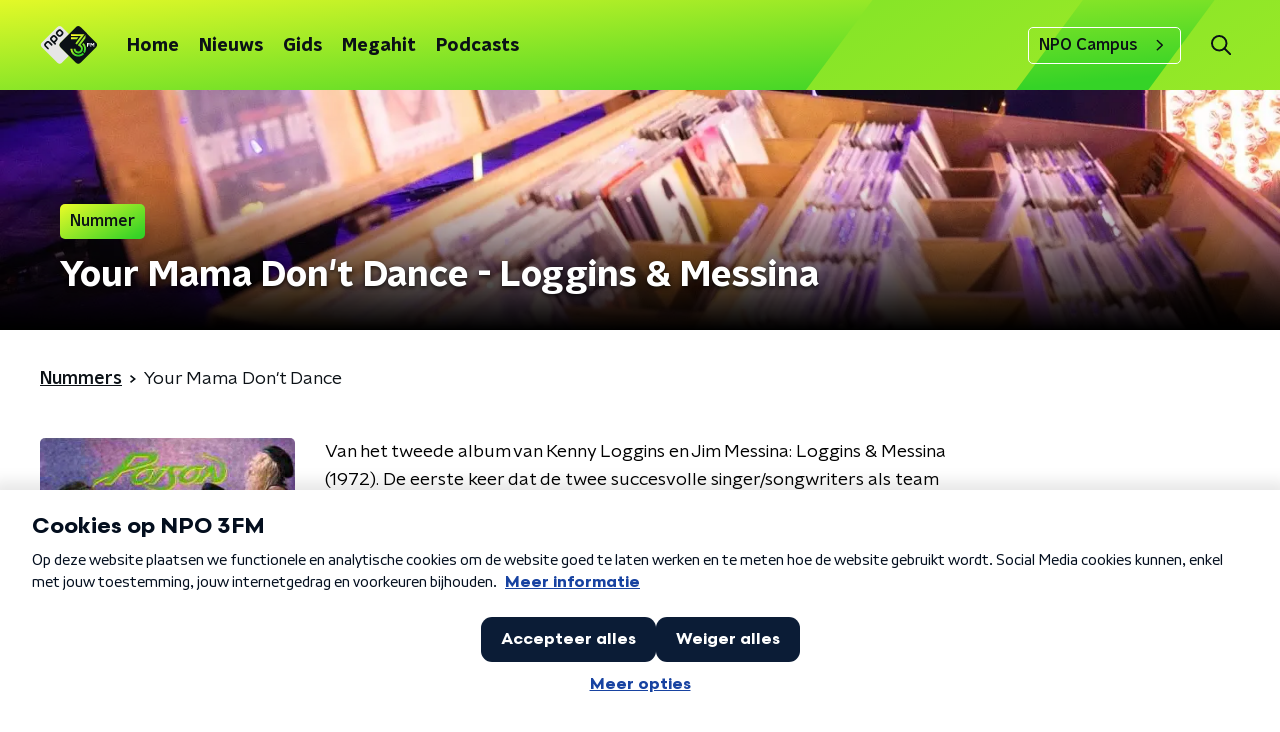

--- FILE ---
content_type: text/html; charset=utf-8
request_url: https://www.npo3fm.nl/muziek/tracks/2ea474fd-4895-4895-963e-05fe89ad1215/your-mama-dont-dance
body_size: 15883
content:
<!DOCTYPE html><html lang="nl"><head><meta charSet="utf-8"/><title>Your Mama Don&#x27;t Dance - Loggins &amp; Messina | NPO 3FM</title><meta content="index, follow" name="robots"/><meta content="Your Mama Don&#x27;t Dance - Loggins &amp; Messina - NPO 3FM" name="description"/><meta content="Your Mama Don&#x27;t Dance - Loggins &amp; Messina" property="og:title"/><meta content="website" property="og:type"/><meta content="https://www.npo3fm.nl/muziek/tracks/2ea474fd-4895-4895-963e-05fe89ad1215/your-mama-dont-dance" property="og:url"/><meta content="NPO 3FM" property="og:site_name"/><meta content="Your Mama Don&#x27;t Dance - Loggins &amp; Messina" property="og:description"/><meta content="https://npo-artistdb.b-cdn.net/images/6d099b1a-d8b4-4a58-9b56-7ac4dc78c328__Your-Mama-Don-t-Dance.jpg?aspect_ratio=501%3A500&amp;width=500&amp;height=500" property="og:image"/><meta content="https://npo-artistdb.b-cdn.net/images/6d099b1a-d8b4-4a58-9b56-7ac4dc78c328__Your-Mama-Don-t-Dance.jpg?aspect_ratio=501%3A500&amp;width=500&amp;height=500" property="og:image:secure_url"/><meta content="300" property="og:image:width"/><meta content="300" property="og:image:height"/><meta content="summary_large_image" name="twitter:card"/><link href="https://www.npo3fm.nl/nieuws/rss" rel="alternate" title="Nieuws - NPO 3FM" type="application/rss+xml"/><meta content="width=device-width, initial-scale=1" name="viewport"/><link href="/apple-touch-icon.png" rel="apple-touch-icon" sizes="180x180"/><link href="/favicon-32x32.png" rel="icon" sizes="32x32" type="image/png"/><link href="/favicon-16x16.png" rel="icon" sizes="16x16" type="image/png"/><link href="/site.webmanifest" rel="manifest"/><link color="#0B1116" href="/safari-pinned-tab.svg" rel="mask-icon"/><meta content="#fff" name="msapplication-TileColor"/><meta content="#fff" name="theme-color"/><meta content="only light" name="color-scheme"/><noscript><style>body .hidden_on_noscript { display: none; }</style></noscript><meta name="next-head-count" content="25"/><link rel="preload" href="/_next/static/css/f36f46ceada2ed53.css" as="style"/><link rel="stylesheet" href="/_next/static/css/f36f46ceada2ed53.css" data-n-g=""/><noscript data-n-css=""></noscript><script defer="" nomodule="" src="/_next/static/chunks/polyfills-c67a75d1b6f99dc8.js"></script><script src="/_next/static/chunks/webpack-bd66e986448dc524.js" defer=""></script><script src="/_next/static/chunks/framework-45ce3d09104a2cae.js" defer=""></script><script src="/_next/static/chunks/main-0f7a811b57dbbef1.js" defer=""></script><script src="/_next/static/chunks/pages/_app-9315299ff4ff0fb1.js" defer=""></script><script src="/_next/static/chunks/893ce3de-6eae4da1672ddf57.js" defer=""></script><script src="/_next/static/chunks/7b3ddd08-42b89039fcd123fb.js" defer=""></script><script src="/_next/static/chunks/e44137f9-e8cf7cd2f0cd4bfa.js" defer=""></script><script src="/_next/static/chunks/2821-360fa911f8a2b8a8.js" defer=""></script><script src="/_next/static/chunks/2040-cb6e5d2cee829f0b.js" defer=""></script><script src="/_next/static/chunks/138-3c09a25efcd617b1.js" defer=""></script><script src="/_next/static/chunks/1520-8a3d9dd61131b79d.js" defer=""></script><script src="/_next/static/chunks/3713-9dc92c8652efaea1.js" defer=""></script><script src="/_next/static/chunks/4085-ada9444ea7ffe9c2.js" defer=""></script><script src="/_next/static/chunks/5732-2ec4781c1863a41a.js" defer=""></script><script src="/_next/static/chunks/3846-a3b4599c9462b3ce.js" defer=""></script><script src="/_next/static/chunks/pages/muziek/tracks/%5Bid%5D/%5Bslug%5D-4be3252b67241baf.js" defer=""></script><script src="/_next/static/7mOQYkespiMOdflls7kI9/_buildManifest.js" defer=""></script><script src="/_next/static/7mOQYkespiMOdflls7kI9/_ssgManifest.js" defer=""></script><style data-styled="" data-styled-version="5.3.5">.jXsPTz{position:fixed;left:0;bottom:-1px;right:0;height:75px;background:rgba(9,9,9,0.75);border-top:1px solid rgba(95,95,95,0.65);-webkit-backdrop-filter:blur(6px);backdrop-filter:blur(6px);z-index:9;-webkit-user-select:none;-moz-user-select:none;-ms-user-select:none;user-select:none;-webkit-transition:height 0.25s ease-out;transition:height 0.25s ease-out;padding-bottom:env(safe-area-inset-bottom,0);}/*!sc*/
@media (min-width:1200px){.jXsPTz{height:86px;}}/*!sc*/
@media print{.jXsPTz{display:none;}}/*!sc*/
data-styled.g69[id="sc-627673f7-0"]{content:"jXsPTz,"}/*!sc*/
.kJdjvG{position:absolute;top:0;left:0;right:0;height:75px;-webkit-transition:height 0.15s ease-out,-webkit-transform 0.15s ease-in,top 0.25s ease-out;-webkit-transition:height 0.15s ease-out,transform 0.15s ease-in,top 0.25s ease-out;transition:height 0.15s ease-out,transform 0.15s ease-in,top 0.25s ease-out;-webkit-transform:translateY(0);-ms-transform:translateY(0);transform:translateY(0);}/*!sc*/
@media (min-width:1200px){.kJdjvG{height:86px;}}/*!sc*/
data-styled.g70[id="sc-627673f7-1"]{content:"kJdjvG,"}/*!sc*/
.bwcALN{display:-webkit-box;display:-webkit-flex;display:-ms-flexbox;display:flex;-webkit-align-items:center;-webkit-box-align:center;-ms-flex-align:center;align-items:center;-webkit-flex-wrap:nowrap;-ms-flex-wrap:nowrap;flex-wrap:nowrap;-webkit-box-pack:justify;-webkit-justify-content:space-between;-ms-flex-pack:justify;justify-content:space-between;height:74px;}/*!sc*/
@media (min-width:1200px){.bwcALN{height:85px;}}/*!sc*/
data-styled.g71[id="sc-627673f7-2"]{content:"bwcALN,"}/*!sc*/
.ddpthC{display:block;position:absolute;left:0;right:75px;bottom:0;top:0;background:transparent;z-index:1;cursor:pointer;}/*!sc*/
@media (min-width:1200px){.ddpthC{right:calc(50vw + 194px);}}/*!sc*/
data-styled.g72[id="sc-627673f7-3"]{content:"ddpthC,"}/*!sc*/
@page{size:A4;margin:0;}/*!sc*/
html,body{min-block-size:100%;}/*!sc*/
body{background-color:#fff;-webkit-font-smoothing:antialiased;margin:0;min-inline-size:320px;padding:0;}/*!sc*/
p,h1,h2,h3,h4,h5,h6{margin:0 0 15px;word-break:break-word;}/*!sc*/
h1,h2{font-size:24px;line-height:1.3;}/*!sc*/
@media (min-width:1200px){h1,h2{font-size:20px;line-height:1.4;}}/*!sc*/
h1,h2,h3{font-family:'NPO Nova Headline',sans-serif;font-weight:700;}/*!sc*/
h1 > *,h2 > *,h3 > *{font-family:inherit !important;font-weight:inherit !important;}/*!sc*/
div,p,h3,li{font-size:16px;line-height:1.6;}/*!sc*/
@media (min-width:1200px){div,p,h3,li{font-size:18px;}}/*!sc*/
strong,h4,h5,h6{font-family:'NPO Nova Text',sans-serif;font-weight:550;}/*!sc*/
em{font-feature-settings:'ss01';}/*!sc*/
body,article,aside,section,div,p,table,ul{font-family:'NPO Nova Text',sans-serif;font-weight:400;}/*!sc*/
:where(button,input,select,textarea){font:inherit;}/*!sc*/
@media print{body{-webkit-print-color-adjust:exact !important;print-color-adjust:exact !important;}div:not(.printable){visibility:hidden;}.printable div{visibility:visible;}header{display:none;}footer{display:none;}}/*!sc*/
data-styled.g91[id="sc-global-tWaEe1"]{content:"sc-global-tWaEe1,"}/*!sc*/
.nbwHg g > g{fill:#0B1116;}/*!sc*/
data-styled.g93[id="sc-6b03b9a5-0"]{content:"nbwHg,"}/*!sc*/
.jsNVwc g > g{fill:#0B1116;}/*!sc*/
data-styled.g95[id="sc-529b2cf0-0"]{content:"jsNVwc,"}/*!sc*/
.gzUFtW path{fill:#0B1116;}/*!sc*/
data-styled.g96[id="sc-98b86276-0"]{content:"gzUFtW,"}/*!sc*/
.isbQPp{display:-webkit-box;display:-webkit-flex;display:-ms-flexbox;display:flex;-webkit-align-items:center;-webkit-box-align:center;-ms-flex-align:center;align-items:center;-webkit-box-pack:end;-webkit-justify-content:flex-end;-ms-flex-pack:end;justify-content:flex-end;}/*!sc*/
.isbQPp svg{padding:8px;}/*!sc*/
data-styled.g98[id="sc-f66bd562-0"]{content:"isbQPp,"}/*!sc*/
.jJSMPN{display:-webkit-box;display:-webkit-flex;display:-ms-flexbox;display:flex;}/*!sc*/
.jJSMPN svg path{-webkit-transition:fill 200ms ease;transition:fill 200ms ease;}/*!sc*/
.jJSMPN:hover svg path{fill:#279B1C;}/*!sc*/
data-styled.g100[id="sc-f66bd562-2"]{content:"jJSMPN,"}/*!sc*/
.hGDrNR{margin:15px 0 0;padding-top:10px;display:-webkit-box;display:-webkit-flex;display:-ms-flexbox;display:flex;border-top:1px solid #0B1116;-webkit-box-pack:justify;-webkit-justify-content:space-between;-ms-flex-pack:justify;justify-content:space-between;-webkit-align-items:center;-webkit-box-align:center;-ms-flex-align:center;align-items:center;}/*!sc*/
data-styled.g101[id="sc-939944d8-0"]{content:"hGDrNR,"}/*!sc*/
.dMQHtd{word-break:break-all;}/*!sc*/
data-styled.g102[id="sc-939944d8-1"]{content:"dMQHtd,"}/*!sc*/
.frSbum{display:-webkit-box;display:-webkit-flex;display:-ms-flexbox;display:flex;-webkit-box-flex:1;-webkit-flex-grow:1;-ms-flex-positive:1;flex-grow:1;-webkit-box-pack:end;-webkit-justify-content:flex-end;-ms-flex-pack:end;justify-content:flex-end;-webkit-align-items:center;-webkit-box-align:center;-ms-flex-align:center;align-items:center;}/*!sc*/
.frSbum .sc-32f81270-0{margin-left:10px;width:24px;height:24px;line-height:24px;display:-webkit-box;display:-webkit-flex;display:-ms-flexbox;display:flex;-webkit-box-pack:center;-webkit-justify-content:center;-ms-flex-pack:center;justify-content:center;-webkit-align-items:center;-webkit-box-align:center;-ms-flex-align:center;align-items:center;}/*!sc*/
data-styled.g107[id="sc-939944d8-6"]{content:"frSbum,"}/*!sc*/
.kZsXRn{--padding-bottom:20px;display:-webkit-box;display:-webkit-flex;display:-ms-flexbox;display:flex;margin:0;padding:10px 0 var(--padding-bottom);-webkit-align-items:flex-start;-webkit-box-align:flex-start;-ms-flex-align:flex-start;align-items:flex-start;}/*!sc*/
@media (min-width:600px){.kZsXRn{--padding-bottom:15px;}}/*!sc*/
@media (min-width:1200px){.kZsXRn{--padding-bottom:30px;}}/*!sc*/
data-styled.g108[id="sc-de153955-0"]{content:"kZsXRn,"}/*!sc*/
.fdhTmp{-webkit-align-items:center;-webkit-box-align:center;-ms-flex-align:center;align-items:center;color:#0B1116;cursor:pointer;display:-webkit-box;display:-webkit-flex;display:-ms-flexbox;display:flex;font-weight:550;-webkit-text-decoration:underline;text-decoration:underline;}/*!sc*/
@media (hover:hover){.fdhTmp:hover{-webkit-text-decoration:underline;text-decoration:underline;}}/*!sc*/
data-styled.g109[id="sc-de153955-1"]{content:"fdhTmp,"}/*!sc*/
.PDFAH{display:-webkit-box;display:-webkit-flex;display:-ms-flexbox;display:flex;-webkit-align-items:center;-webkit-box-align:center;-ms-flex-align:center;align-items:center;white-space:nowrap;color:#0B1116;}/*!sc*/
.PDFAH > span{overflow:hidden;text-overflow:ellipsis;}/*!sc*/
.PDFAH > svg{padding:0 8px;}/*!sc*/
.PDFAH > svg [data-fill-color]{fill:#0B1116;}/*!sc*/
.PDFAH:last-child{overflow:hidden;}/*!sc*/
.PDFAH:last-child > svg{display:none;}/*!sc*/
data-styled.g110[id="sc-de153955-2"]{content:"PDFAH,"}/*!sc*/
.ehToEu{padding:15px 0;display:-webkit-box;display:-webkit-flex;display:-ms-flexbox;display:flex;-webkit-flex-direction:row;-ms-flex-direction:row;flex-direction:row;}/*!sc*/
@media (min-width:600px){.ehToEu{-webkit-flex-direction:column;-ms-flex-direction:column;flex-direction:column;}}/*!sc*/
data-styled.g113[id="sc-ec7202a-0"]{content:"ehToEu,"}/*!sc*/
.dFbqwk{padding:15px 0;}/*!sc*/
data-styled.g114[id="sc-834ee17a-0"]{content:"dFbqwk,"}/*!sc*/
.hyigYc{padding:0 20px;margin:0 auto;max-width:1200px;position:relative;}/*!sc*/
@media (min-width:768px){.hyigYc{padding:0 25px;}}/*!sc*/
data-styled.g116[id="sc-acc4007a-0"]{content:"hyigYc,"}/*!sc*/
.IhHpR{color:#fff;margin:8px 10px 0 5px;padding:3px;position:relative;display:-webkit-box;display:-webkit-flex;display:-ms-flexbox;display:flex;-webkit-align-items:center;-webkit-box-align:center;-ms-flex-align:center;align-items:center;}/*!sc*/
.IhHpR:before{background-color:#35d327;border-radius:0;content:'';display:block;inline-size:4px;inset-block:5px 3px;inset-inline-start:-5px;position:absolute;}/*!sc*/
@media (min-width:1200px){.IhHpR{margin-block-end:12px;max-inline-size:75%;}}/*!sc*/
data-styled.g117[id="sc-c8ae5f4a-0"]{content:"IhHpR,"}/*!sc*/
.gyPCjd{-webkit-box-orient:vertical;border-radius:0;display:-webkit-box;font-size:22px;-webkit-line-clamp:3;line-height:1.4;margin-block-end:0;margin-inline-start:-3px;overflow:hidden;padding-inline-start:15px;text-shadow:0 2px 4px rgb(0 0 0 / 0.75);}/*!sc*/
@media (min-width:1200px){.gyPCjd{font-size:28px;-webkit-line-clamp:2;}}/*!sc*/
@media (min-width:1200px){.gyPCjd{font-size:36px;-webkit-line-clamp:2;}}/*!sc*/
@media (min-width:1344px){.gyPCjd{-webkit-line-clamp:3;}}/*!sc*/
data-styled.g118[id="sc-c8ae5f4a-1"]{content:"gyPCjd,"}/*!sc*/
.kYjdKP{-webkit-align-items:center;-webkit-box-align:center;-ms-flex-align:center;align-items:center;border-radius:2px;display:-webkit-inline-box;display:-webkit-inline-flex;display:-ms-inline-flexbox;display:inline-flex;font-size:0.9375rem;font-weight:550;gap:8px;padding:3px 6px;white-space:nowrap;background:linear-gradient(150.82deg,#FFFF28 -9.11%,#35d327 92.16%);color:#0B1116;}/*!sc*/
@media (min-width:1200px){.kYjdKP{border-radius:5px;font-size:1rem;padding:5px 10px;}}/*!sc*/
data-styled.g120[id="sc-b8198653-0"]{content:"kYjdKP,"}/*!sc*/
.hdLoMl{display:-webkit-box;display:-webkit-flex;display:-ms-flexbox;display:flex;-webkit-flex-direction:row;-ms-flex-direction:row;flex-direction:row;gap:20px;}/*!sc*/
@media (min-width:1344px){.hdLoMl{-webkit-flex-direction:row;-ms-flex-direction:row;flex-direction:row;}}/*!sc*/
data-styled.g121[id="sc-e7fd9719-0"]{content:"hdLoMl,"}/*!sc*/
.fnpMGI{position:absolute;bottom:0;left:0;padding:15px 0;width:100%;box-sizing:border-box;}/*!sc*/
data-styled.g122[id="sc-e7fd9719-1"]{content:"fnpMGI,"}/*!sc*/
.iwjkRo{margin-left:20px;height:100%;}/*!sc*/
data-styled.g123[id="sc-e7fd9719-2"]{content:"iwjkRo,"}/*!sc*/
.dnwIpE{height:240px;position:relative;overflow:hidden;z-index:0;}/*!sc*/
@media (min-width:1344px){.dnwIpE{height:390px;}}/*!sc*/
data-styled.g128[id="sc-8cb63c32-0"]{content:"dnwIpE,"}/*!sc*/
.kQXWKG{height:100%;background-image:url("/images/pages/tracks_page.webp");background-size:cover;background-repeat:no-repeat;background-position:center center;}/*!sc*/
.kQXWKG:before{content:'';background-image:linear-gradient(to bottom,rgba(0,0,0,0),rgba(0,0,0,1));height:60px;position:absolute;bottom:0;left:0;right:0;}/*!sc*/
@media (min-width:1200px){.kQXWKG:before{height:150px;}}/*!sc*/
data-styled.g129[id="sc-8cb63c32-1"]{content:"kQXWKG,"}/*!sc*/
.geUonX{background-color:#0B1116;}/*!sc*/
data-styled.g130[id="sc-c0d67b74-0"]{content:"geUonX,"}/*!sc*/
.disGTO{display:-webkit-box;display:-webkit-flex;display:-ms-flexbox;display:flex;-webkit-flex-direction:column;-ms-flex-direction:column;flex-direction:column;}/*!sc*/
@media (min-width:1200px){.disGTO{background-color:transparent;}}/*!sc*/
data-styled.g149[id="sc-50153d19-0"]{content:"disGTO,"}/*!sc*/
.jhSHOJ{z-index:1;position:relative;margin-left:0;margin-right:0;margin-top:0;margin-bottom:-1px;padding:13px 0 16px;background:#fff;}/*!sc*/
@media (min-width:320px){.jhSHOJ{background-size:213%;}}/*!sc*/
@media (min-width:768px){.jhSHOJ{background-size:100%;}}/*!sc*/
@media (min-width:1344px){.jhSHOJ{background-size:85%;}}/*!sc*/
@media (min-width:768px){.jhSHOJ{border-radius:0;margin-top:0;margin-bottom:-1px;padding:25px 0 26px;}}/*!sc*/
data-styled.g150[id="sc-50153d19-1"]{content:"jhSHOJ,"}/*!sc*/
.SFlrc{display:-webkit-box;display:-webkit-flex;display:-ms-flexbox;display:flex;-webkit-flex-direction:column;-ms-flex-direction:column;flex-direction:column;background:#E6E6E6 url(/svg/bg-gray.svg) no-repeat top 0px left -100px !important;}/*!sc*/
data-styled.g153[id="sc-8cb50e81-0"]{content:"SFlrc,"}/*!sc*/
.hvRpdD{z-index:1;position:relative;margin-left:0;margin-right:0;margin-top:0;margin-bottom:-1px;overflow:hidden;padding:13px 0 16px;background:#E6E6E6 url(/svg/bg-gray.svg) no-repeat top 0px left -100px !important;}/*!sc*/
@media (min-width:320px){.hvRpdD{background-size:213%;}}/*!sc*/
@media (min-width:768px){.hvRpdD{background-size:100%;}}/*!sc*/
@media (min-width:1344px){.hvRpdD{background-size:85%;}}/*!sc*/
@media (min-width:768px){.hvRpdD{border-radius:0;margin-top:0;margin-bottom:-1px;padding:25px 0 26px;}}/*!sc*/
data-styled.g154[id="sc-8cb50e81-1"]{content:"hvRpdD,"}/*!sc*/
.dSSskv line,.dSSskv circle{stroke:currentColor;}/*!sc*/
data-styled.g157[id="sc-eee812e5-0"]{content:"dSSskv,"}/*!sc*/
.iuPOkY{z-index:1;}/*!sc*/
@media (min-width:1200px){.iuPOkY{margin-right:20px;}}/*!sc*/
data-styled.g161[id="sc-6119ae5a-1"]{content:"iuPOkY,"}/*!sc*/
.bqIinL{display:-webkit-box;display:-webkit-flex;display:-ms-flexbox;display:flex;-webkit-box-pack:justify;-webkit-justify-content:space-between;-ms-flex-pack:justify;justify-content:space-between;-webkit-align-items:center;-webkit-box-align:center;-ms-flex-align:center;align-items:center;margin:0 auto;padding-left:10px;padding-right:10px;max-width:1200px;position:relative;height:100%;}/*!sc*/
@media (min-width:1200px){.bqIinL{padding-left:0px;padding-right:0px;}}/*!sc*/
data-styled.g162[id="sc-6119ae5a-2"]{content:"bqIinL,"}/*!sc*/
.bMOsGL{outline:2px solid transparent;outline-offset:2px;-webkit-transition:outline-color 200ms;transition:outline-color 200ms;font-family:'NPO Nova Headline',sans-serif;font-weight:700;-webkit-text-decoration:none;text-decoration:none;border-radius:5px;color:#0B1116;cursor:pointer;display:inline-block;font-size:18px;line-height:1;padding:7px 10px 6px 10px;position:relative;-webkit-transition:outline-color 200ms,background-color 200ms,color 200ms;transition:outline-color 200ms,background-color 200ms,color 200ms;}/*!sc*/
.bMOsGL:focus-visible{outline-color:#5b5bff;}/*!sc*/
.bMOsGL:hover{background:#fff;color:#0B1116;}/*!sc*/
.bMOsGL:hover:after{opacity:0;}/*!sc*/
.bMOsGL:active{background:#fff;color:#0B1116;}/*!sc*/
.bMOsGL:active:after{opacity:0;}/*!sc*/
.bMOsGL:after{-webkit-transition:background-color 200ms;transition:background-color 200ms;--offset:22px;-webkit-block-size:3px;-ms-flex-block-size:3px;block-size:3px;border-radius:5px;content:'';opacity:0;position:absolute;-webkit-inset-block-end:0;-ms-inlrock-end:0;inset-block-end:0;inset-inline-start:calc(var(--offset) / 2);inline-size:calc(100% - var(--offset));}/*!sc*/
data-styled.g163[id="sc-6119ae5a-3"]{content:"bMOsGL,"}/*!sc*/
.lpoxkQ{position:absolute;top:0;left:0;right:0;min-width:320px;height:60px;z-index:4;}/*!sc*/
@media (min-width:768px){.lpoxkQ{height:70px;}}/*!sc*/
@media (min-width:1200px){.lpoxkQ{height:90px;}}/*!sc*/
data-styled.g164[id="sc-6119ae5a-4"]{content:"lpoxkQ,"}/*!sc*/
.cJysQT{-webkit-align-items:center;-webkit-box-align:center;-ms-flex-align:center;align-items:center;display:-webkit-box;display:-webkit-flex;display:-ms-flexbox;display:flex;left:50%;margin:0;position:absolute;-webkit-transform:translate(-50%,0);-ms-transform:translate(-50%,0);transform:translate(-50%,0);}/*!sc*/
@media (min-width:1200px){.cJysQT{position:relative;left:0;-webkit-transform:none;-ms-transform:none;transform:none;}}/*!sc*/
data-styled.g165[id="sc-6119ae5a-5"]{content:"cJysQT,"}/*!sc*/
@media (max-width:1199px){.jVyRTC{display:none;}}/*!sc*/
data-styled.g166[id="sc-6119ae5a-6"]{content:"jVyRTC,"}/*!sc*/
.kignWg{display:-webkit-box;display:-webkit-flex;display:-ms-flexbox;display:flex;-webkit-align-items:center;-webkit-box-align:center;-ms-flex-align:center;align-items:center;-webkit-box-pack:center;-webkit-justify-content:center;-ms-flex-pack:center;justify-content:center;-webkit-tap-highlight-color:rgba(0,0,0,0);cursor:pointer;border:none;background:transparent;box-sizing:content-box;border-radius:5px;padding:0;color:#0B1116;outline:2px solid transparent;outline-offset:2px;-webkit-transition:outline-color 200ms;transition:outline-color 200ms;-webkit-transition:background-color 200ms;transition:background-color 200ms;height:37px;width:39px;}/*!sc*/
.kignWg:hover{color:#0B1116;background:#fff;}/*!sc*/
.kignWg:active{background-color:#279B1C;color:#0B1116;}/*!sc*/
.kignWg:focus-visible{outline-color:#5b5bff;}/*!sc*/
data-styled.g167[id="sc-6119ae5a-7"]{content:"kignWg,"}/*!sc*/
.cESczn svg{height:22px;width:22px;}/*!sc*/
@media (min-width:1200px){.cESczn{display:none;}}/*!sc*/
data-styled.g168[id="sc-6119ae5a-8"]{content:"cESczn,"}/*!sc*/
.KWulM{outline:2px solid transparent;outline-offset:2px;-webkit-transition:outline-color 200ms;transition:outline-color 200ms;-webkit-transition:background-color 200ms;transition:background-color 200ms;-webkit-text-decoration:none;text-decoration:none;line-height:1;cursor:pointer;display:-webkit-box;display:-webkit-flex;display:-ms-flexbox;display:flex;-webkit-align-items:center;-webkit-box-align:center;-ms-flex-align:center;align-items:center;margin-right:20px;height:35px;padding-left:10px;padding-right:10px;font-size:16px;font-family:'NPO Nova Text',sans-serif;font-weight:550;color:#0B1116;border:1px solid;background:transparent;border-color:#fff;border-radius:5px;}/*!sc*/
.KWulM:focus-visible{outline-color:#5b5bff;}/*!sc*/
.KWulM:hover{background:#fff;color:#0B1116;}/*!sc*/
.KWulM:active{border-color:#279B1C;background:#279B1C;}/*!sc*/
@media (max-width:1199px){.KWulM{display:none;}}/*!sc*/
data-styled.g169[id="sc-6119ae5a-9"]{content:"KWulM,"}/*!sc*/
.fdSxX{display:block;max-width:120px;height:27px;outline:2px solid transparent;outline-offset:2px;-webkit-transition:outline-color 200ms;transition:outline-color 200ms;}/*!sc*/
@media (min-width:1200px){.fdSxX{height:38px;}}/*!sc*/
.fdSxX:focus-visible{outline-color:#5b5bff;}/*!sc*/
data-styled.g171[id="sc-6119ae5a-11"]{content:"fdSxX,"}/*!sc*/
.SHtHX{display:inline-block;height:20px;width:20px;}/*!sc*/
data-styled.g172[id="sc-6119ae5a-12"]{content:"SHtHX,"}/*!sc*/
.cWZgVf{display:-webkit-box;display:-webkit-flex;display:-ms-flexbox;display:flex;-webkit-align-items:center;-webkit-box-align:center;-ms-flex-align:center;align-items:center;}/*!sc*/
data-styled.g173[id="sc-6119ae5a-13"]{content:"cWZgVf,"}/*!sc*/
.hHYHmz{position:fixed;left:0;top:0;bottom:0;width:280px;background-color:#fff;padding:20px;-webkit-transform:translate3d(-330px,0,0);-ms-transform:translate3d(-330px,0,0);transform:translate3d(-330px,0,0);-webkit-transition:all 0.2s ease-out;transition:all 0.2s ease-out;z-index:10;overflow:hidden auto;}/*!sc*/
.hHYHmz ul{margin:15px 0;padding:0;list-style:none;}/*!sc*/
.hHYHmz li{padding:10px 0;margin-bottom:10px;-webkit-transition:all 0.35s ease-out;transition:all 0.35s ease-out;}/*!sc*/
@media (max-width:320px){.hHYHmz li{padding:4px 0;}}/*!sc*/
data-styled.g174[id="sc-a6ca196e-0"]{content:"hHYHmz,"}/*!sc*/
.gDtjFe{color:#fff;font-size:1rem;line-height:22px;margin:0 0 25px;}/*!sc*/
data-styled.g225[id="sc-17cac0f3-0"]{content:"gDtjFe,"}/*!sc*/
.fTyknB{height:100%;width:100%;}/*!sc*/
data-styled.g226[id="sc-ccc38220-0"]{content:"fTyknB,"}/*!sc*/
.iroKiE{background:none;color:inherit;border:none;padding:0;font:inherit;cursor:pointer;-webkit-align-items:center;-webkit-box-align:center;-ms-flex-align:center;align-items:center;background:linear-gradient(150.82deg,#FFFF28 -9.11%,#35d327 92.16%);border-radius:5px;box-shadow:0px 2px 7px 1px rgba(0,0,0,0.1);color:var(--accent-color);display:-webkit-box;display:-webkit-flex;display:-ms-flexbox;display:flex;height:24px;-webkit-box-pack:center;-webkit-justify-content:center;-ms-flex-pack:center;justify-content:center;width:24px;}/*!sc*/
.iroKiE:hover{cursor:pointer;}/*!sc*/
.iroKiE:focus{outline:2px solid #5b5bff;}/*!sc*/
data-styled.g227[id="sc-ccc38220-1"]{content:"iroKiE,"}/*!sc*/
.ciuQUZ{fill:#0B1116;}/*!sc*/
data-styled.g228[id="sc-ccc38220-2"]{content:"ciuQUZ,"}/*!sc*/
.bkANrz{padding:15px;height:56px;width:100%;box-sizing:border-box;background-color:#fff;border-radius:5px;border:none;font-size:16px;line-height:56px;}/*!sc*/
.bkANrz::-webkit-input-placeholder{color:#0B1116;font-family:'NPO Nova Text',sans-serif;}/*!sc*/
.bkANrz::-moz-placeholder{color:#0B1116;font-family:'NPO Nova Text',sans-serif;}/*!sc*/
.bkANrz:-ms-input-placeholder{color:#0B1116;font-family:'NPO Nova Text',sans-serif;}/*!sc*/
.bkANrz::placeholder{color:#0B1116;font-family:'NPO Nova Text',sans-serif;}/*!sc*/
.bkANrz[data-has-error='true']{border:5px #d9151b solid;color:#d9151b;outline:none;}/*!sc*/
data-styled.g229[id="sc-73cc6105-0"]{content:"bkANrz,"}/*!sc*/
.bZGfWg{position:relative;}/*!sc*/
data-styled.g230[id="sc-78f67ecb-0"]{content:"bZGfWg,"}/*!sc*/
.hDpabu{padding-right:53px;}/*!sc*/
data-styled.g231[id="sc-78f67ecb-1"]{content:"hDpabu,"}/*!sc*/
.bVgNrU{position:absolute;top:12px;right:12px;z-index:5;width:32px;height:32px;}/*!sc*/
data-styled.g232[id="sc-78f67ecb-2"]{content:"bVgNrU,"}/*!sc*/
.eZbiVn{margin-top:10px;}/*!sc*/
data-styled.g233[id="sc-78f67ecb-3"]{content:"eZbiVn,"}/*!sc*/
.gELObD{margin:0 0 15px;font-size:20px;color:#fff;font-family:'NPO Nova Headline',sans-serif;font-weight:700;font-style:normal;}/*!sc*/
@media (min-width:768px){.gELObD{font-size:25px;}}/*!sc*/
data-styled.g235[id="sc-9e5adb19-0"]{content:"gELObD,"}/*!sc*/
.gbImOy{-webkit-text-decoration:none;text-decoration:none;font-size:16px;line-height:22px;color:#fff;font-family:'NPO Nova Text',sans-serif;font-weight:400;}/*!sc*/
.gbImOy:hover{-webkit-text-decoration:underline;text-decoration:underline;}/*!sc*/
data-styled.g236[id="sc-234a5723-0"]{content:"gbImOy,"}/*!sc*/
.eOwCGY{padding:0 20px;min-height:140px;width:100%;}/*!sc*/
.eOwCGY:first-child{padding-left:0;border-right:1px solid #f1f1f1;}/*!sc*/
@media (min-width:768px){.eOwCGY{padding:0 50px;border-right:2px solid #f1f1f1;}.eOwCGY:first-child{border-right:2px solid #f1f1f1;}}/*!sc*/
.eOwCGY:last-child{padding-right:0;}/*!sc*/
.eOwCGY ul{margin:0;padding:0;list-style:none;}/*!sc*/
.eOwCGY li{padding:3px 0;margin:0;}/*!sc*/
.eOwCGY .sc-234a5723-0{display:inline-block;padding:5px 3px;margin-left:-3px;}/*!sc*/
@media (min-width:768px){.eOwCGY .sc-234a5723-0{font-size:18px;}}/*!sc*/
data-styled.g237[id="sc-234a5723-1"]{content:"eOwCGY,"}/*!sc*/
.gzjjML{position:relative;width:100%;height:60px;}/*!sc*/
@media (min-width:768px){.gzjjML{height:70px;}}/*!sc*/
@media (min-width:1200px){.gzjjML{height:90px;}}/*!sc*/
data-styled.g238[id="sc-d8f0e8a6-0"]{content:"gzjjML,"}/*!sc*/
.kRlwMc{background-image:url(/svg/3fm-header-bg.svg);background-size:cover;background-repeat:repeat;background-position:top center;}/*!sc*/
data-styled.g239[id="sc-6b110c3b-0"]{content:"kRlwMc,"}/*!sc*/
.fkLWjV{display:-webkit-box;display:-webkit-flex;display:-ms-flexbox;display:flex;-webkit-align-content:center;-ms-flex-line-pack:center;align-content:center;-webkit-box-pack:start;-webkit-justify-content:flex-start;-ms-flex-pack:start;justify-content:flex-start;min-height:19px;}/*!sc*/
.fkLWjV svg{display:block;margin:6px;}/*!sc*/
@media (max-width:767px){.fkLWjV{-webkit-order:-1;-ms-flex-order:-1;order:-1;margin-bottom:15px;}}/*!sc*/
data-styled.g266[id="sc-23329b86-0"]{content:"fkLWjV,"}/*!sc*/
.jRpVfX{padding-bottom:75px;background-color:#0B1116;position:relative;overflow:hidden;}/*!sc*/
@media (min-width:1200px){.jRpVfX{padding-bottom:85px;}}/*!sc*/
data-styled.g267[id="sc-23329b86-1"]{content:"jRpVfX,"}/*!sc*/
.KCvha{background-image:url('/svg/3fm-logo-bg-footer.svg');background-repeat:no-repeat;background-size:100%;content:'';height:650px;position:absolute;right:-226px;top:35px;width:497px;}/*!sc*/
@media (min-width:768px){.KCvha{right:75px;top:-80px;width:675px;}}/*!sc*/
data-styled.g268[id="sc-23329b86-2"]{content:"KCvha,"}/*!sc*/
.jOcHxL{--font-size:18px;color:#fff;display:-webkit-box;display:-webkit-flex;display:-ms-flexbox;display:flex;font-family:'NPO Nova Headline',sans-serif;font-size:var(--font-size);font-weight:700;line-height:1.2;padding:25px 0px 50px;text-transform:uppercase;}/*!sc*/
@media (min-width:600px){.jOcHxL{--font-size:20px;}}/*!sc*/
@media (min-width:768px){.jOcHxL{--font-size:26px;padding-block-start:40px;}}/*!sc*/
@media (min-width:1200px){.jOcHxL{--font-size:28px;}}/*!sc*/
data-styled.g269[id="sc-23329b86-3"]{content:"jOcHxL,"}/*!sc*/
.fXwAwf{margin-right:15px;width:50px;}/*!sc*/
@media (min-width:768px){.fXwAwf{width:75px;}}/*!sc*/
data-styled.g270[id="sc-23329b86-4"]{content:"fXwAwf,"}/*!sc*/
.cwjYjl{-webkit-text-decoration:none;text-decoration:none;font-size:16px;line-height:22px;color:#fff;font-family:'NPO Nova Text',sans-serif;font-weight:400;}/*!sc*/
.cwjYjl:hover{-webkit-text-decoration:underline;text-decoration:underline;}/*!sc*/
data-styled.g271[id="sc-23329b86-5"]{content:"cwjYjl,"}/*!sc*/
.heSsPN{display:-webkit-box;display:-webkit-flex;display:-ms-flexbox;display:flex;-webkit-align-items:stretch;-webkit-box-align:stretch;-ms-flex-align:stretch;align-items:stretch;-webkit-box-pack:start;-webkit-justify-content:flex-start;-ms-flex-pack:start;justify-content:flex-start;width:100%;min-height:150px;}/*!sc*/
.heSsPN a{border-bottom:2px solid transparent;}/*!sc*/
.heSsPN a:hover{-webkit-text-decoration:none;text-decoration:none;border-bottom:2px solid #279B1C;}/*!sc*/
data-styled.g272[id="sc-23329b86-6"]{content:"heSsPN,"}/*!sc*/
.hKYKOj{display:-webkit-box;display:-webkit-flex;display:-ms-flexbox;display:flex;padding:25px 0;-webkit-align-items:center;-webkit-box-align:center;-ms-flex-align:center;align-items:center;-webkit-box-pack:justify;-webkit-justify-content:space-between;-ms-flex-pack:justify;justify-content:space-between;}/*!sc*/
data-styled.g273[id="sc-23329b86-7"]{content:"hKYKOj,"}/*!sc*/
.jbdfno{font-family:'NPO Nova Text',sans-serif;font-weight:400;}/*!sc*/
@media (min-width:768px){.jbdfno{font-size:18px;}}/*!sc*/
data-styled.g274[id="sc-23329b86-8"]{content:"jbdfno,"}/*!sc*/
.bRjZEQ{display:-webkit-box;display:-webkit-flex;display:-ms-flexbox;display:flex;-webkit-align-items:center;-webkit-box-align:center;-ms-flex-align:center;align-items:center;}/*!sc*/
@media (min-width:768px){.bRjZEQ{-webkit-box-pack:end;-webkit-justify-content:flex-end;-ms-flex-pack:end;justify-content:flex-end;}}/*!sc*/
.bRjZEQ > p{margin-bottom:0;}/*!sc*/
data-styled.g275[id="sc-23329b86-9"]{content:"bRjZEQ,"}/*!sc*/
.glbCrY{min-height:150px;margin-top:50px;width:100%;color:#fff;}/*!sc*/
@media (min-width:768px){.glbCrY{margin-top:0;padding-left:50px;}}/*!sc*/
.glbCrY .sc-78f67ecb-3{font-family:'NPO Nova Text',sans-serif;font-weight:400;color:#fff;position:absolute;}/*!sc*/
@media (min-width:768px){.glbCrY .sc-78f67ecb-3{font-size:18px;margin:20px 0 0 0;}}/*!sc*/
data-styled.g276[id="sc-23329b86-10"]{content:"glbCrY,"}/*!sc*/
.hbzvVc{display:-webkit-box;display:-webkit-flex;display:-ms-flexbox;display:flex;-webkit-flex-direction:column;-ms-flex-direction:column;flex-direction:column;-webkit-align-items:flex-start;-webkit-box-align:flex-start;-ms-flex-align:flex-start;align-items:flex-start;}/*!sc*/
@media (min-width:768px){.hbzvVc{-webkit-flex:1 1;-ms-flex:1 1;flex:1 1;-webkit-flex-direction:row;-ms-flex-direction:row;flex-direction:row;margin:0 auto;max-width:1200px;}}/*!sc*/
data-styled.g277[id="sc-23329b86-11"]{content:"hbzvVc,"}/*!sc*/
.bDcAqE{display:-webkit-box;display:-webkit-flex;display:-ms-flexbox;display:flex;width:100%;-webkit-flex-direction:column;-ms-flex-direction:column;flex-direction:column;}/*!sc*/
@media (min-width:768px){.bDcAqE{-webkit-flex-direction:row;-ms-flex-direction:row;flex-direction:row;-webkit-align-items:center;-webkit-box-align:center;-ms-flex-align:center;align-items:center;-webkit-box-pack:justify;-webkit-justify-content:space-between;-ms-flex-pack:justify;justify-content:space-between;}}/*!sc*/
data-styled.g278[id="sc-23329b86-12"]{content:"bDcAqE,"}/*!sc*/
@media (min-width:768px){.fhytOU{width:30%;}.fhytOU > p{margin:0;}}/*!sc*/
data-styled.g279[id="sc-23329b86-13"]{content:"fhytOU,"}/*!sc*/
.cCiLEa{display:-webkit-box;display:-webkit-flex;display:-ms-flexbox;display:flex;-webkit-flex-wrap:wrap;-ms-flex-wrap:wrap;flex-wrap:wrap;gap:0 12px;}/*!sc*/
.cCiLEa a{border-bottom:2px solid transparent;}/*!sc*/
.cCiLEa a:hover{-webkit-text-decoration:none;text-decoration:none;border-bottom:2px solid #279B1C;}/*!sc*/
data-styled.g280[id="sc-23329b86-14"]{content:"cCiLEa,"}/*!sc*/
.PwXek{height:32px;margin-left:10px;}/*!sc*/
data-styled.g281[id="sc-23329b86-15"]{content:"PwXek,"}/*!sc*/
.hHAsrb a{-webkit-text-decoration:none;text-decoration:none;font-family:'NPO Nova Text',sans-serif;font-weight:400;font-size:16px;line-height:22px;color:#fff;border-bottom:2px solid transparent;}/*!sc*/
.hHAsrb a:hover{border-bottom:2px solid #279B1C;}/*!sc*/
data-styled.g282[id="sc-23329b86-16"]{content:"hHAsrb,"}/*!sc*/
.cOpBBh{--font-size:22px;color:#0B1116;font-size:var(--font-size);line-height:1.3;margin-block-end:25px;padding-block-end:3px;position:relative;}/*!sc*/
@media (max-width:767px){.cOpBBh{margin-block-start:10px;}}/*!sc*/
@media (min-width:768px){.cOpBBh{--font-size:24px;}}/*!sc*/
@media (min-width:1200px){.cOpBBh{--font-size:28px;}}/*!sc*/
data-styled.g290[id="sc-e15e0c59-0"]{content:"cOpBBh,"}/*!sc*/
.iqKwzL{background:none;color:inherit;border:none;padding:0;font:inherit;cursor:pointer;background:linear-gradient(150.82deg,#FFFF28 -9.11%,#35d327 92.16%);border-radius:5px;box-shadow:0px 2px 7px 1px rgba(0,0,0,0.1);height:24px;width:24px;}/*!sc*/
.iqKwzL:hover{cursor:pointer;}/*!sc*/
.iqKwzL:focus{outline:2px solid #5b5bff;}/*!sc*/
data-styled.g292[id="sc-fe7e3a14-1"]{content:"iqKwzL,"}/*!sc*/
.kHjAZz{fill:#0B1116;}/*!sc*/
data-styled.g293[id="sc-fe7e3a14-2"]{content:"kHjAZz,"}/*!sc*/
.jIBjQo{text-align:end;}/*!sc*/
data-styled.g294[id="sc-8ca28524-0"]{content:"jIBjQo,"}/*!sc*/
.hdlvwG{-webkit-align-items:center;-webkit-box-align:center;-ms-flex-align:center;align-items:center;color:#0B1116;cursor:pointer;display:-webkit-inline-box;display:-webkit-inline-flex;display:-ms-inline-flexbox;display:inline-flex;font-size:1rem;font-weight:550;gap:10px;padding:5px 0;position:relative;-webkit-text-decoration:none;text-decoration:none;-webkit-transition:all 200ms ease;transition:all 200ms ease;}/*!sc*/
@media (min-width:768px){.hdlvwG{font-size:1.125rem;}}/*!sc*/
.hdlvwG:hover{-webkit-text-decoration:underline;text-decoration:underline;color:#279B1C;}/*!sc*/
data-styled.g295[id="sc-8ca28524-1"]{content:"hdlvwG,"}/*!sc*/
.glWzzT{width:100%;height:auto;box-shadow:0 0 4px rgba(0,0,0,0.25);border-radius:5px;display:none;}/*!sc*/
@media (min-width:768px){.glWzzT{box-shadow:0 2px 4px rgba(0,0,0,0.25);}}/*!sc*/
data-styled.g639[id="sc-4030dc0b-0"]{content:"glWzzT,"}/*!sc*/
.hlcLCR{--transition-duration:200ms;position:relative;display:block;-webkit-text-decoration:none;text-decoration:none;}/*!sc*/
.hlcLCR p{color:#0B1116;}/*!sc*/
.hlcLCR img{-webkit-transition:box-shadow var(--transition-duration);transition:box-shadow var(--transition-duration);}/*!sc*/
.hlcLCR h3,.hlcLCR p,.hlcLCR span{-webkit-transition:color var(--transition-duration);transition:color var(--transition-duration);}/*!sc*/
.hlcLCR svg{-webkit-transition:opacity var(--transition-duration);transition:opacity var(--transition-duration);}/*!sc*/
.hlcLCR:hover .sc-4030dc0b-0{box-shadow:0 2px 8px rgba(0,0,0,0.6);}/*!sc*/
.hlcLCR:hover h3,.hlcLCR:hover p,.hlcLCR:hover span{color:#279B1C;}/*!sc*/
.hlcLCR:hover svg{opacity:1;}/*!sc*/
data-styled.g640[id="sc-386e484-0"]{content:"hlcLCR,"}/*!sc*/
.jOzIep{font-family:'NPO Nova Text',sans-serif;font-weight:400;margin:0 0 30px;}/*!sc*/
@media (min-width:600px){.jOzIep{margin:0 0 40px;}}/*!sc*/
@media (min-width:1200px){.jOzIep{font-size:18px;line-height:28px;}}/*!sc*/
data-styled.g781[id="sc-d7f8c1f9-0"]{content:"jOzIep,"}/*!sc*/
.eswdju{min-height:100px;}/*!sc*/
data-styled.g783[id="sc-7f8accdc-1"]{content:"eswdju,"}/*!sc*/
.gToURo{background-color:#fff;text-align:center;padding:10px;}/*!sc*/
.gToURo a{color:#0B1116;-webkit-text-decoration:underline;text-decoration:underline;}/*!sc*/
data-styled.g784[id="sc-7f8accdc-2"]{content:"gToURo,"}/*!sc*/
.kUkYuf{--font-size:0.875rem;color:#0B1116;font-size:var(--font-size);line-height:1.375;margin:10px 0 0;}/*!sc*/
@media (min-width:768px){.kUkYuf{--font-size:1rem;}}/*!sc*/
data-styled.g785[id="sc-67273939-0"]{content:"kUkYuf,"}/*!sc*/
.jfoSqn{position:relative;}/*!sc*/
data-styled.g786[id="sc-2244b0da-0"]{content:"jfoSqn,"}/*!sc*/
.eBPiQD{margin:10px 0 0;color:#0B1116;}/*!sc*/
data-styled.g789[id="sc-2244b0da-3"]{content:"eBPiQD,"}/*!sc*/
.bFtWvl{margin:5px 0 0;font-family:'NPO Nova Text',sans-serif;font-weight:400;color:#0B1116;}/*!sc*/
data-styled.g790[id="sc-2244b0da-4"]{content:"bFtWvl,"}/*!sc*/
.khKUer{-webkit-flex-direction:column;-ms-flex-direction:column;flex-direction:column;display:grid;grid-gap:15px;grid-template-columns:repeat(2,1fr);}/*!sc*/
.khKUer a:nth-child(5){display:none;}/*!sc*/
@media (min-width:768px){.khKUer{grid-template-columns:repeat(5,2fr);}.khKUer a:nth-child(5){display:block;}}/*!sc*/
data-styled.g791[id="sc-4e0709f1-0"]{content:"khKUer,"}/*!sc*/
.cSgRae{padding:20px 0;}/*!sc*/
data-styled.g792[id="sc-4e0709f1-1"]{content:"cSgRae,"}/*!sc*/
.kvAOpn{display:-webkit-box;display:-webkit-flex;display:-ms-flexbox;display:flex;-webkit-flex-direction:column;-ms-flex-direction:column;flex-direction:column;background-color:#fff;}/*!sc*/
data-styled.g1086[id="sc-32aac988-0"]{content:"kvAOpn,"}/*!sc*/
.bXHQdU{display:grid;grid-gap:15px;grid-template-columns:100%;}/*!sc*/
@media (min-width:600px){.bXHQdU{grid-template-columns:160px auto;}}/*!sc*/
@media (min-width:768px){.bXHQdU{grid-gap:30px;grid-template-columns:160px auto 140px;}}/*!sc*/
@media (min-width:1200px){.bXHQdU{grid-template-columns:1fr 630px 1fr;}}/*!sc*/
data-styled.g1087[id="sc-32aac988-1"]{content:"bXHQdU,"}/*!sc*/
.jbVMHp{display:block;width:100%;border-radius:5px;}/*!sc*/
@media (max-width:599px){.jbVMHp{width:120px;height:120px;}}/*!sc*/
data-styled.g1088[id="sc-32aac988-2"]{content:"jbVMHp,"}/*!sc*/
.jpMFso{padding:0 0 0 15px;border-left:1px solid #ccc;margin:0 0 0 15px;}/*!sc*/
@media (min-width:600px){.jpMFso{padding:20px 0 0 0;border-left:none;border-top:1px solid #ccc;margin:25px 0 0 0;}}/*!sc*/
data-styled.g1089[id="sc-32aac988-3"]{content:"jpMFso,"}/*!sc*/
.sNRBl{cursor:pointer;color:inherit;-webkit-text-decoration:none;text-decoration:none;}/*!sc*/
@media (hover:hover){.sNRBl:hover div{color:#279B1C;-webkit-text-decoration:underline;text-decoration:underline;}}/*!sc*/
data-styled.g1090[id="sc-32aac988-4"]{content:"sNRBl,"}/*!sc*/
.sDrNv{display:-webkit-box;display:-webkit-flex;display:-ms-flexbox;display:flex;-webkit-align-items:center;-webkit-box-align:center;-ms-flex-align:center;align-items:center;-webkit-box-pack:start;-webkit-justify-content:flex-start;-ms-flex-pack:start;justify-content:flex-start;padding:5px 0;}/*!sc*/
.sDrNv img{margin-right:15px;border-radius:50%;background-color:#fff;width:50px;height:50px;}/*!sc*/
@media (min-width:600px){.sDrNv img{width:70px;height:70px;}}/*!sc*/
@media (min-width:1200px){.sDrNv img{width:85px;height:85px;}}/*!sc*/
.sDrNv div{font-family:'NPO Nova Text',sans-serif;font-weight:550;line-height:22px;}/*!sc*/
@media (max-width:599px){.sDrNv div{line-height:20px;max-height:50px;overflow:hidden;}}/*!sc*/
data-styled.g1091[id="sc-32aac988-5"]{content:"sDrNv,"}/*!sc*/
</style></head><body><div id="modal-root"></div><div id="__next" data-reactroot=""><div class="sc-627673f7-0 jXsPTz"><a role="button" class="sc-627673f7-3 ddpthC"></a><div class="sc-627673f7-1 kJdjvG"><div class="sc-627673f7-2 bwcALN"><div id="audio-player-id" style="display:none"></div></div></div></div><header class="sc-d8f0e8a6-0 sc-6b110c3b-0 gzjjML kRlwMc"><div class="sc-6119ae5a-4 lpoxkQ"><div class="sc-6119ae5a-2 bqIinL"><button aria-pressed="false" role="button" tabindex="0" class="sc-6119ae5a-7 sc-6119ae5a-8 kignWg cESczn"><svg viewBox="0 0 17 14" xmlns="http://www.w3.org/2000/svg"><path d="M0 0h17l-.28 2H0zM0 6h16.15l-.28 2H0zM0 12h15.31l-.28 2H0z" fill="currentColor"></path></svg></button><nav class="sc-6119ae5a-5 cJysQT"><span class="sc-6119ae5a-1 iuPOkY"><a href="/"><img src="/svg/npo_3fm_logo.svg" alt="Naar homepage" loading="lazy" class="sc-6119ae5a-11 fdSxX"/></a></span><div class="sc-6119ae5a-6 jVyRTC"><a href="/" class="sc-6119ae5a-3 bMOsGL">Home</a><a href="/nieuws" class="sc-6119ae5a-3 bMOsGL">Nieuws</a><a href="/programmering" class="sc-6119ae5a-3 bMOsGL">Gids</a><a href="/overzicht/3fm-megahit" class="sc-6119ae5a-3 bMOsGL">Megahit</a><a href="/podcasts" class="sc-6119ae5a-3 bMOsGL">Podcasts</a></div></nav><div class="sc-6119ae5a-13 cWZgVf"><a href="https://npo.nl/campus" class="sc-6119ae5a-9 KWulM">NPO Campus<!-- -->   <span class="sc-6119ae5a-12 SHtHX"><svg viewBox="0 0 58 58" xmlns="http://www.w3.org/2000/svg"><path d="M37.51 30.48 22.55 44.53c-.6.57-1.56.57-2.15 0l-.9-.86a1.4 1.4 0 0 1 0-2.06l12.98-12.15L19.51 17.3a1.4 1.4 0 0 1 0-2.06l.9-.86c.6-.57 1.56-.57 2.16 0l14.95 14.05c.59.57.59 1.49-.01 2.05Z" fill="currentColor"></path></svg></span></a><button role="button" class="sc-6119ae5a-7 kignWg"><svg height="20px" preserveAspectRatio="none" viewBox="0 0 14 14" width="20px" xmlns="http://www.w3.org/2000/svg" class="sc-eee812e5-0 dSSskv"><title>zoeken</title><g fill="none" fill-rule="evenodd" stroke="none" stroke-width="1"><circle cx="5.76470588" cy="5.76470588" data-hover-color="1" r="5.07843137" stroke-width="1.37254902"></circle><line data-hover-color="1" id="Line" stroke-linecap="square" stroke-width="1.37254902" x1="9.47058824" x2="13.6087722" y1="9.47058824" y2="13.6087722"></line></g></svg></button></div></div></div><nav class="sc-a6ca196e-0 hHYHmz"></nav></header><main class="printable"><article class="sc-32aac988-0 kvAOpn"><div class="sc-c0d67b74-0 geUonX"><div class="sc-8cb63c32-0 dnwIpE"><div class="sc-8cb63c32-1 kQXWKG"></div><div class="sc-acc4007a-0 hyigYc"><div class="sc-acc4007a-0 hyigYc"><div class="sc-e7fd9719-1 fnpMGI"><div class="sc-e7fd9719-0 hdLoMl"><strong class="sc-b8198653-0 sc-e7fd9719-2 kYjdKP iwjkRo">Nummer</strong></div><div class="sc-c8ae5f4a-0 IhHpR"><h1 height="default" class="sc-c8ae5f4a-1 gyPCjd">Your Mama Don&#x27;t Dance - Loggins &amp; Messina</h1></div></div></div></div></div></div><div class="sc-50153d19-0 disGTO"><div class="sc-50153d19-1 jhSHOJ"><div class="sc-acc4007a-0 hyigYc"><ol itemscope="" itemType="https://schema.org/BreadcrumbList" class="sc-de153955-0 kZsXRn"><li itemProp="itemListElement" itemscope="" itemType="https://schema.org/ListItem" class="sc-de153955-2 PDFAH"><a itemID="/muziek/tracks" itemProp="item" itemscope="" itemType="https://schema.org/WebPage" href="/muziek/tracks" class="sc-de153955-1 fdhTmp"><span itemProp="name">Nummers</span></a><svg height="8.4px" version="1.1" viewBox="0 0 10 14" width="6px" xmlns="http://www.w3.org/2000/svg"><title>chevron right</title><g fill="none" fill-rule="evenodd" stroke="none" stroke-width="1"><g data-fill-color="1" fill="#fff"><polygon points="1.66666667 0 10 7 1.66666667 14 0 11.9 5.66666667 7 0 2.1"></polygon></g></g></svg><meta content="1" itemProp="position"/></li><li itemProp="itemListElement" itemscope="" itemType="https://schema.org/ListItem" class="sc-de153955-2 PDFAH"><span itemProp="name">Your Mama Don&#x27;t Dance</span><meta content="2" itemProp="position"/></li></ol><div class="sc-32aac988-1 bXHQdU"><aside class="sc-ec7202a-0 ehToEu"><img alt="Your Mama Don&#x27;t Dance" loading="lazy" src="https://npo-artistdb.b-cdn.net/images/6d099b1a-d8b4-4a58-9b56-7ac4dc78c328__Your-Mama-Don-t-Dance.jpg?aspect_ratio=501%3A500&amp;width=500&amp;height=500" class="sc-32aac988-2 jbVMHp"/><div class="sc-32aac988-3 jpMFso"><a href="/muziek/artiesten/d7ec1ea2-14c3-4208-bc69-0dd1338f2ea9/loggins-messina" class="sc-32aac988-4 sNRBl"><div class="sc-32aac988-5 sDrNv"><picture><source media="(min-width: 1200px)" srcSet="/images/unknown_artist.webp"/><source media="(max-width: 1200px)" srcSet="/images/unknown_artist.webp"/><source media="(max-width: 600px)" srcSet="/images/unknown_artist.webp"/><img alt="Loggins &amp; Messina" loading="lazy" srcSet="/images/unknown_artist.webp"/></picture><div>Loggins &amp; Messina</div></div></a></div></aside><section class="sc-834ee17a-0 dFbqwk"><div class="sc-d7f8c1f9-0 jOzIep">Van het tweede album van Kenny Loggins en Jim Messina: Loggins & Messina (1972). De eerste keer dat de twee succesvolle singer/songwriters als team naar buiten treden. Dus eigenlijk het debuut van het duo Loggins & Messina. Een succesvol team, niet alleen is 'Your Mama Don't Dance' een grote hit maar de lp's gaan ook als warme broodjes over de toonbank. Ze zijn het meest succesvolle duo ooit totdat Hall & Oates hun intrede maken eind jaren '70.</div><div class="sc-7f8accdc-1 eswdju"><p class="sc-7f8accdc-2 gToURo">Om deze video te tonen moet je <a href="#" class="npo_cc_settings_link">toestemming geven</a> voor social media cookies.</p></div><footer class="sc-939944d8-0 hGDrNR"><div class="sc-939944d8-1 dMQHtd"></div><div class="sc-939944d8-6 frSbum"><div class="sc-f66bd562-0 isbQPp"><a href="https://www.facebook.com/sharer/sharer.php?u=https://www.npo3fm.nl/muziek/tracks/2ea474fd-4895-4895-963e-05fe89ad1215/your-mama-dont-dance" rel="noopener noreferrer" target="_blank" class="sc-f66bd562-2 jJSMPN"><svg height="18px" preserveAspectRatio="none" viewBox="0 0 10 18" width="10px" xmlns="http://www.w3.org/2000/svg" class="sc-6b03b9a5-0 nbwHg"><title>facebookF</title><g fill="none" fill-rule="evenodd" stroke="none" stroke-width="1"><g fill-rule="nonzero"><path d="M9.04007812,10.125 L9.54,6.86742187 L6.41425781,6.86742187 L6.41425781,4.75347656 C6.41425781,3.86226563 6.85089844,2.99355469 8.25082031,2.99355469 L9.67183594,2.99355469 L9.67183594,0.220078125 C9.67183594,0.220078125 8.38230469,0 7.149375,0 C4.57523437,0 2.89265625,1.56023438 2.89265625,4.3846875 L2.89265625,6.86742187 L0.0312890625,6.86742187 L0.0312890625,10.125 L2.89265625,10.125 L2.89265625,18 L6.41425781,18 L6.41425781,10.125 L9.04007812,10.125 Z" data-fill-color="1"></path></g></g></svg></a><a href="https://api.whatsapp.com/send?phone=&amp;text=Your%20Mama%20Don&#x27;t%20Dance:%20https://www.npo3fm.nl/muziek/tracks/2ea474fd-4895-4895-963e-05fe89ad1215/your-mama-dont-dance" rel="noopener noreferrer" target="_blank" class="sc-f66bd562-2 jJSMPN"><svg height="19px" preserveAspectRatio="none" viewBox="0 0 19 19" width="19px" xmlns="http://www.w3.org/2000/svg" class="sc-529b2cf0-0 jsNVwc"><title>whatsapp</title><g fill="none" fill-rule="evenodd" stroke="none" stroke-width="1"><g fill-rule="nonzero"><path d="M16.1542411,2.7609375 C14.3772321,0.9796875 12.0107143,0 9.49575893,0 C4.3046875,0 0.0805803571,4.22410714 0.0805803571,9.41517857 C0.0805803571,11.0734375 0.513169643,12.6935268 1.3359375,14.1227679 L0,19 L4.99174107,17.6895089 C6.36584821,18.4401786 7.91383929,18.8345982 9.49151786,18.8345982 L9.49575893,18.8345982 C14.6825893,18.8345982 19,14.6104911 19,9.41941964 C19,6.90446429 17.93125,4.5421875 16.1542411,2.7609375 Z M9.49575893,17.2484375 C8.08772321,17.2484375 6.709375,16.8709821 5.50915179,16.1584821 L5.225,15.9888393 L2.26473214,16.7649554 L3.05357143,13.8767857 L2.86696429,13.5799107 C2.08236607,12.3330357 1.67098214,10.8953125 1.67098214,9.41517857 C1.67098214,5.10200893 5.18258929,1.59040179 9.5,1.59040179 C11.5908482,1.59040179 13.5544643,2.4046875 15.0303571,3.88482143 C16.50625,5.36495536 17.4138393,7.32857143 17.409613,9.41941964 C17.409613,13.7368304 13.8089286,17.2484375 9.49575893,17.2484375 Z M13.7877232,11.3872768 C13.5544643,11.2685268 12.3966518,10.7002232 12.1803571,10.6238839 C11.9640625,10.5433036 11.8071429,10.5051339 11.6502232,10.7426339 C11.4933036,10.9801339 11.04375,11.5060268 10.9037946,11.6671875 C10.7680804,11.8241071 10.628125,11.8453125 10.3948661,11.7265625 C9.01227679,11.0352679 8.1046875,10.4924107 7.19285714,8.92745536 C6.95111607,8.51183036 7.43459821,8.54151786 7.88415179,7.64241071 C7.96049107,7.48549107 7.92232143,7.34977679 7.86294643,7.23102679 C7.80357143,7.11227679 7.3328125,5.95446429 7.13772321,5.48370536 C6.946875,5.02566964 6.75178571,5.08928571 6.60758929,5.08080357 C6.471875,5.07232143 6.31495536,5.07232143 6.15803571,5.07232143 C6.00111607,5.07232143 5.74665179,5.13169643 5.53035714,5.36495536 C5.3140625,5.60245536 4.70758929,6.17075893 4.70758929,7.32857143 C4.70758929,8.48638393 5.5515625,9.60602679 5.66607143,9.76294643 C5.78482143,9.91986607 7.32433036,12.2948661 9.68660714,13.3169643 C11.1794643,13.9616071 11.7647321,14.0167411 12.5111607,13.9064732 C12.9649554,13.8386161 13.9022321,13.3381696 14.0973214,12.7868304 C14.2924107,12.2354911 14.2924107,11.7647321 14.2330357,11.6671875 C14.1779018,11.5611607 14.0209821,11.5017857 13.7877232,11.3872768 Z"></path></g></g></svg></a><a href="https://twitter.com/intent/tweet?url=https://www.npo3fm.nl/muziek/tracks/2ea474fd-4895-4895-963e-05fe89ad1215/your-mama-dont-dance&amp;via=3fm&amp;text=Your%20Mama%20Don&#x27;t%20Dance" rel="noopener noreferrer" target="_blank" class="sc-f66bd562-2 jJSMPN"><svg height="18px" preserveAspectRatio="none" viewBox="0 0 512 512" width="18px" xmlns="http://www.w3.org/2000/svg" class="sc-98b86276-0 gzUFtW"><title>X</title><path d="M389.2 48h70.6L305.6 224.2 487 464H345L233.7 318.6 106.5 464H35.8l164.9-188.5L26.8 48h145.6l100.5 132.9L389.2 48zm-24.8 373.8h39.1L151.1 88h-42l255.3 333.8z" data-fill-color="1" data-hover-color="1"></path></svg></a></div></div></footer></section></div></div></div></div><div class="sc-8cb50e81-0 SFlrc"><div class="sc-8cb50e81-1 hvRpdD"><div class="sc-acc4007a-0 hyigYc"><h2 class="sc-e15e0c59-0 cOpBBh">Meer nummers</h2><div class="sc-4e0709f1-0 khKUer"><a class="sc-386e484-0 hlcLCR" href="/muziek/tracks/83d1fd79-5355-478f-8d18-6d9b5f3736d1/my-music"><div class="sc-2244b0da-0 jfoSqn"><picture><source media="(min-width: 1200px)" srcSet="https://npo-artistdb.b-cdn.net/images/6779b371-c7b2-4de8-b365-70a49127be39__MY-MUSIC.jpg?height=600&amp;width=600&amp;aspect_ratio=600%3A601"/><source media="(max-width: 1200px)" srcSet="https://npo-artistdb.b-cdn.net/images/6779b371-c7b2-4de8-b365-70a49127be39__MY-MUSIC.jpg?height=360&amp;width=360&amp;aspect_ratio=600%3A601"/><source media="(max-width: 600px)" srcSet="https://npo-artistdb.b-cdn.net/images/6779b371-c7b2-4de8-b365-70a49127be39__MY-MUSIC.jpg?height=282&amp;width=282&amp;aspect_ratio=600%3A601"/><img alt="MY MUSIC" loading="lazy" srcSet="https://npo-artistdb.b-cdn.net/images/6779b371-c7b2-4de8-b365-70a49127be39__MY-MUSIC.jpg?height=282&amp;width=282&amp;aspect_ratio=600%3A601" height="281.25" width="281.25" class="sc-4030dc0b-0 glWzzT"/></picture></div><h3 class="sc-67273939-0 sc-2244b0da-3 kUkYuf eBPiQD">MY MUSIC</h3><h3 class="sc-67273939-0 sc-2244b0da-4 kUkYuf bFtWvl">Loggins &amp; Messina</h3></a></div><div class="sc-8ca28524-0 jIBjQo sc-4e0709f1-1 cSgRae"><a href="/muziek/tracks" class="sc-8ca28524-1 hdlvwG">Meer nummers<button class="sc-fe7e3a14-1 iqKwzL"><svg viewBox="0 0 24 24" xmlns="http://www.w3.org/2000/svg" class="sc-fe7e3a14-0 cMWoxv"><path d="m15.52 12.61-6.19 5.82a.65.65 0 0 1-.89 0l-.37-.36a.58.58 0 0 1 0-.85l5.37-5.03-5.37-5.03a.58.58 0 0 1 0-.85l.38-.36a.65.65 0 0 1 .89 0l6.19 5.81c.24.24.24.62 0 .85Z" class="sc-fe7e3a14-2 kHjAZz"></path></svg></button></a></div></div></div></div></article></main><footer class="sc-23329b86-1 jRpVfX"><span class="sc-23329b86-2 KCvha"></span><div class="sc-acc4007a-0 hyigYc"><div class="sc-23329b86-3 jOcHxL"><img alt="NPO 3FM Logo" loading="lazy" src="/svg/3fm-logo-footer.svg" class="sc-23329b86-4 fXwAwf"/>We Want<br/>More</div><div class="sc-23329b86-11 hbzvVc"><div class="sc-23329b86-6 heSsPN"><div class="sc-234a5723-1 eOwCGY"><h3 class="sc-9e5adb19-0 gELObD">Radio</h3><ul><li><a data-href="/programmering" href="/programmering" class="sc-234a5723-0 gbImOy">Programmering</a></li><li><a data-href="/presentatoren" href="/presentatoren" class="sc-234a5723-0 gbImOy">Presentatoren</a></li><li><a data-href="/frequenties" href="/frequenties" class="sc-234a5723-0 gbImOy">Frequenties</a></li><li><a data-href="/gemist" href="/gemist" class="sc-234a5723-0 gbImOy">Gemist</a></li></ul></div><div class="sc-234a5723-1 eOwCGY"><h3 class="sc-9e5adb19-0 gELObD">Info</h3><ul><li><a data-href="/contact" href="/contact" class="sc-234a5723-0 gbImOy">Contact</a></li><li><a href="https://npo.nl/campus/zenders/npo-3-fm" rel="noopener noreferrer" target="_blank" class="sc-234a5723-0 gbImOy">NPO Campus</a></li><li><a data-href="/app-de-studio" href="/app-de-studio" class="sc-234a5723-0 gbImOy">App de studio</a></li></ul></div></div><div class="sc-23329b86-10 glbCrY"><h3 class="sc-9e5adb19-0 gELObD">NPO 3FM nieuwsbrief</h3><p class="sc-17cac0f3-0 sc-23329b86-8 gDtjFe jbdfno">Altijd op de hoogte van het laatste radio nieuws?</p><form id="newsletter-form"><div class="sc-78f67ecb-0 bZGfWg"><input type="email" class="sc-73cc6105-0 bkANrz sc-78f67ecb-1 hDpabu" data-has-error="false" name="email" value="" aria-label="emailadres voor nieuwsbrief" autoComplete="off" id="email-newsletter" maxLength="255" placeholder="Vul hier je e-mailadres in" size="60"/><button type="submit" class="sc-ccc38220-1 iroKiE sc-78f67ecb-2 bVgNrU"><svg viewBox="0 0 24 24" xmlns="http://www.w3.org/2000/svg" class="sc-ccc38220-0 fTyknB"><path d="m15.52 12.61-6.19 5.82a.65.65 0 0 1-.89 0l-.37-.36a.58.58 0 0 1 0-.85l5.37-5.03-5.37-5.03a.58.58 0 0 1 0-.85l.38-.36a.65.65 0 0 1 .89 0l6.19 5.81c.24.24.24.62 0 .85Z" class="sc-ccc38220-2 ciuQUZ"></path></svg></button></div><p class="sc-17cac0f3-0 sc-78f67ecb-3 gDtjFe eZbiVn"></p></form></div></div></div><div class="sc-23329b86-7 hKYKOj"><div class="sc-acc4007a-0 sc-23329b86-12 hyigYc bDcAqE"><div class="sc-23329b86-13 fhytOU"><p class="sc-17cac0f3-0 sc-23329b86-14 gDtjFe cCiLEa"><a href="https://npo.nl/overnpo/algemene-voorwaarden/algemene-voorwaarden-online" rel="noopener noreferrer" target="_blank" class="sc-23329b86-5 cwjYjl">Algemene voorwaarden</a><a href="https://npo.nl/overnpo/privacy-en-security" rel="noopener noreferrer" target="_blank" class="sc-23329b86-5 cwjYjl">Privacybeleid</a></p></div><div class="sc-23329b86-0 fkLWjV"></div><div class="sc-23329b86-13 fhytOU"><div class="sc-23329b86-9 bRjZEQ"><p class="sc-17cac0f3-0 sc-23329b86-16 gDtjFe hHAsrb"><a href="#" class="npo_cc_settings_link">Cookiebeleid</a></p><a href="https://over.npo.nl/?ns_campaign=meernpo&amp;ns_mchannel=omroep&amp;ns_source=nporadio&amp;ns_linkname=button" rel="noopener noreferrer" target="_blank" class="sc-23329b86-15 PwXek"><svg aria-labelledby="npo-logo" preserveAspectRatio="none" role="img" viewBox="0 0 33 31" xmlns="http://www.w3.org/2000/svg" height="32px" width="32px"><title id="npo-logo">npo logo</title><path d="M16.5,5 l-11,11 l3,3 l12,0 l4,-7" fill="#fff"></path><path d="M14.0251488,11.3969247 C14.307296,11.6787751 14.2986922,11.9451979 13.9818328,12.2605739 L13.38698,12.8560201 C13.0692307,13.1728793 12.8057747,13.1817798 12.5227374,12.898446 L11.8418461,12.2172579 C11.5594023,11.9357041 11.5674127,11.6698746 11.8839753,11.3536087 L12.4782348,10.7584592 C12.7965775,10.4410065 13.061517,10.4332927 13.3445541,10.7154399 L14.0251488,11.3969247 L14.0251488,11.3969247 Z M16.889343,7.17094763 C16.6063058,6.8885038 16.3410697,6.89710765 16.0245071,7.21456028 L15.4293576,7.80970981 C15.1130917,8.12567903 15.1038944,8.39180521 15.3872283,8.673359 L16.066933,9.35454709 C16.3499702,9.6375843 16.6143163,9.62898045 16.9320657,9.31152782 L17.5272152,8.71637829 C17.842591,8.40040907 17.8517883,8.13368951 17.5696411,7.85243241 L16.889343,7.17094763 L16.889343,7.17094763 Z M27.296746,16.975784 L17.9760992,26.2955407 C17.037982,27.2342511 15.9613132,27.2342511 15.0237896,26.2955407 L5.70403282,16.9760805 C4.76532239,16.0376668 4.76532239,14.9621848 5.70403282,14.0234743 L15.0240862,4.70490434 C15.9627967,3.76560055 17.037982,3.76560055 17.9760992,4.70490434 L27.2958559,14.0234743 C28.2345663,14.9612947 28.2345663,16.0373701 27.296746,16.975784 L27.296746,16.975784 L27.296746,16.975784 Z M11.9575531,15.081452 L10.4548451,13.5796341 C9.75259235,12.8773814 8.91060114,12.8643272 8.12260656,13.6517284 L7.56157578,14.2118692 C6.77387787,14.999567 6.78633863,15.842745 7.48888802,16.5452944 L8.99040934,18.0485958 C9.25327199,18.3102718 9.54698985,18.2711094 9.74903214,18.0708472 C9.949591,17.8688049 9.98430311,17.5768671 9.72173715,17.3163779 L8.23297328,15.8261306 C7.95082612,15.5445769 7.95913329,15.2787473 8.27658593,14.9621848 L8.87173545,14.3673319 C9.18770467,14.050176 9.45412753,14.0409787 9.73627469,14.3243126 L11.2253352,15.8130766 C11.4861211,16.0753459 11.7774655,16.040337 11.9789144,15.8394814 C12.1806601,15.6374391 12.2192291,15.3434246 11.9575531,15.081452 L11.9575531,15.081452 L11.9575531,15.081452 Z M14.7707175,10.6765742 L14.0622344,9.9713546 C13.3608717,9.2691019 12.5179906,9.25604777 11.730886,10.044339 L11.1698552,10.6053698 C10.3821573,11.3921777 10.3946181,12.2344656 11.0959807,12.9376084 L13.365322,15.2051695 C13.6272946,15.4662521 13.9221992,15.4279798 14.1236481,15.2268275 C14.3248004,15.0253786 14.3589192,14.7358144 14.09754,14.4732484 L13.5753749,13.9525667 C13.7174868,13.9226015 13.8922341,13.814015 14.0978366,13.6093025 L14.6968431,13.009406 C15.485431,12.2223014 15.4717835,11.379717 14.7707175,10.6765742 L14.7707175,10.6765742 L14.7707175,10.6765742 Z M18.3146164,7.13267531 L17.60732,6.42686239 C16.9065507,5.72460968 16.0624827,5.71214892 15.2753782,6.49984682 L14.7149408,7.06087761 C13.9266495,7.84827883 13.9397037,8.6908634 14.6407696,9.39311611 L15.3483627,10.0986323 C16.0497253,10.8023685 16.8932,10.8148292 17.6803044,10.027428 L18.2407419,9.46580386 C19.0290332,8.67840265 19.015979,7.8352247 18.3146164,7.13267531 L18.3146164,7.13267531 L18.3146164,7.13267531 Z" fill="#FC6C21"></path></svg></a></div></div></div></div></footer></div><script id="__NEXT_DATA__" type="application/json">{"props":{"pageProps":{"artistNewsSection":{"articles":[],"hasMoreNews":false,"moreNewsButton":{"link":"/nieuws","text":"Meer artiesten nieuws"},"sectionTitle":"Artiesten nieuws","themeVariant":"secondaryAccent"},"artistsUrl":"/muziek/artiesten","relatedTracksSection":{"hasMoreTracks":true,"tracks":[{"artist":"Loggins \u0026 Messina","id":"83d1fd79-5355-478f-8d18-6d9b5f3736d1","imageUrl":"https://npo-artistdb.b-cdn.net/images/6779b371-c7b2-4de8-b365-70a49127be39__MY-MUSIC.jpg?aspect_ratio=501%3A500\u0026width=500\u0026height=500","name":"MY MUSIC","url":"/muziek/tracks/83d1fd79-5355-478f-8d18-6d9b5f3736d1/my-music"}],"moreTracksButton":{"link":"/muziek/tracks","text":"Meer nummers"},"sectionTitle":"Meer nummers","themeVariant":"mainAccent"},"track":{"artist":"Loggins \u0026 Messina","artists":[{"id":"d7ec1ea2-14c3-4208-bc69-0dd1338f2ea9","imageUrl":"/images/unknown_artist.webp","name":"Loggins \u0026 Messina","slug":"loggins-messina","url":"/muziek/artiesten/d7ec1ea2-14c3-4208-bc69-0dd1338f2ea9/loggins-messina"}],"imageUrl":"https://npo-artistdb.b-cdn.net/images/6d099b1a-d8b4-4a58-9b56-7ac4dc78c328__Your-Mama-Don-t-Dance.jpg?aspect_ratio=501%3A500\u0026width=500\u0026height=500","name":"Your Mama Don't Dance","slug":"your-mama-dont-dance","spotifyUrl":null,"summary":"Van het tweede album van Kenny Loggins en Jim Messina: Loggins \u0026 Messina (1972). De eerste keer dat de twee succesvolle singer/songwriters als team naar buiten treden. Dus eigenlijk het debuut van het duo Loggins \u0026 Messina. Een succesvol team, niet alleen is 'Your Mama Don't Dance' een grote hit maar de lp's gaan ook als warme broodjes over de toonbank. Ze zijn het meest succesvolle duo ooit totdat Hall \u0026 Oates hun intrede maken eind jaren '70.","youtubeId":"aB5JRS6JOck"},"breadcrumbs":[{"description":"Nummers","url":"/muziek/tracks"},{"description":"Your Mama Don't Dance"}],"pageHeaderBackgroundImageUrl":"/images/pages/tracks_page.webp","pageHeaderLabel":"Nummer","pageHeaderTitle":"Your Mama Don't Dance - Loggins \u0026 Messina","seo":{"description":"Your Mama Don't Dance - Loggins \u0026 Messina - NPO 3FM","og":{"description":"Your Mama Don't Dance - Loggins \u0026 Messina","imageHeight":"300","imageUrl":"https://npo-artistdb.b-cdn.net/images/6d099b1a-d8b4-4a58-9b56-7ac4dc78c328__Your-Mama-Don-t-Dance.jpg?aspect_ratio=501%3A500\u0026width=500\u0026height=500","imageWidth":"300","siteName":"NPO 3FM","title":"Your Mama Don't Dance - Loggins \u0026 Messina","type":"website","url":"https://www.npo3fm.nl/muziek/tracks/2ea474fd-4895-4895-963e-05fe89ad1215/your-mama-dont-dance"},"title":"Your Mama Don't Dance - Loggins \u0026 Messina"},"shareLinks":{"facebook":"https://www.facebook.com/sharer/sharer.php?u=https://www.npo3fm.nl/muziek/tracks/2ea474fd-4895-4895-963e-05fe89ad1215/your-mama-dont-dance","whatsapp":"https://api.whatsapp.com/send?phone=\u0026text=Your%20Mama%20Don't%20Dance:%20https://www.npo3fm.nl/muziek/tracks/2ea474fd-4895-4895-963e-05fe89ad1215/your-mama-dont-dance","X":"https://twitter.com/intent/tweet?url=https://www.npo3fm.nl/muziek/tracks/2ea474fd-4895-4895-963e-05fe89ad1215/your-mama-dont-dance\u0026via=3fm\u0026text=Your%20Mama%20Don't%20Dance"},"title":"Your Mama Don't Dance - Loggins \u0026 Messina","trackInformationNotFoundText":"Geen track informatie gevonden","trackingObj":{"chapter_1":"muziek","chapter_2":"tracks","page":"your-mama-dont-dance"},"_sentryTraceData":"8dbc1b096f384793b5bcd2ac04c65631-8f28db9dd33764e8-0","_sentryBaggage":"sentry-environment=production,sentry-release=7mOQYkespiMOdflls7kI9,sentry-public_key=0470915ab5fd4b298892f57b1bed75cc,sentry-trace_id=8dbc1b096f384793b5bcd2ac04c65631,sentry-transaction=%2Fmuziek%2Ftracks%2F%5Bid%5D%2F%5Bslug%5D,sentry-sampled=false"},"__N_SSP":true},"page":"/muziek/tracks/[id]/[slug]","query":{"id":"2ea474fd-4895-4895-963e-05fe89ad1215","slug":"your-mama-dont-dance"},"buildId":"7mOQYkespiMOdflls7kI9","isFallback":false,"gssp":true,"scriptLoader":[]}</script><script>
window.addEventListener('DOMContentLoaded', function() {
  const ccmWrapperElement = document.createElement('script');
  const organisation = 'NPO';

  const currentSite = document.location.hostname.split('.').slice(-2).join('.');
  const isLocalHost = currentSite === 'localhost';

  /*
    Since the cookies are set to test-cookies.nporadio.nl for development,
    localhost will never work to set cookies, so social media embeds will
    never work on localhost. Instead of showing the CCM that does nothing
    we just return.
  */

  if (isLocalHost) {
    return;
  }

  const isDevelopment = currentSite === 'nporadio.nl';

  const ccmWrapperVersion = 'v1.1';
  const CCM_SITE = isDevelopment ? 'nporadio.nl' : currentSite;
  const CCM_URL = isDevelopment ? 'https://test-ccm.npo.nl' : 'https://ccm.npo.nl';

  ccmWrapperElement.type = 'text/javascript';
  ccmWrapperElement.crossOrigin = 'anonymous';
  ccmWrapperElement.src = CCM_URL + '/sites/' + organisation + '/' + CCM_SITE + '/ccm-wrapper_' + ccmWrapperVersion + '.js';
  ccmWrapperElement.async = true;
  ccmWrapperElement.defer = true;

  const firstScriptTag = document.getElementsByTagName('script')[0];
  firstScriptTag.parentNode.insertBefore(ccmWrapperElement, firstScriptTag);


  window.addEventListener('CCM_Wrapper_ready', function (e) {
    ccmWrapper.init();
  }, false);
});</script><script async="" src="//cdn.dimml.io/dimml.js"></script></body></html>